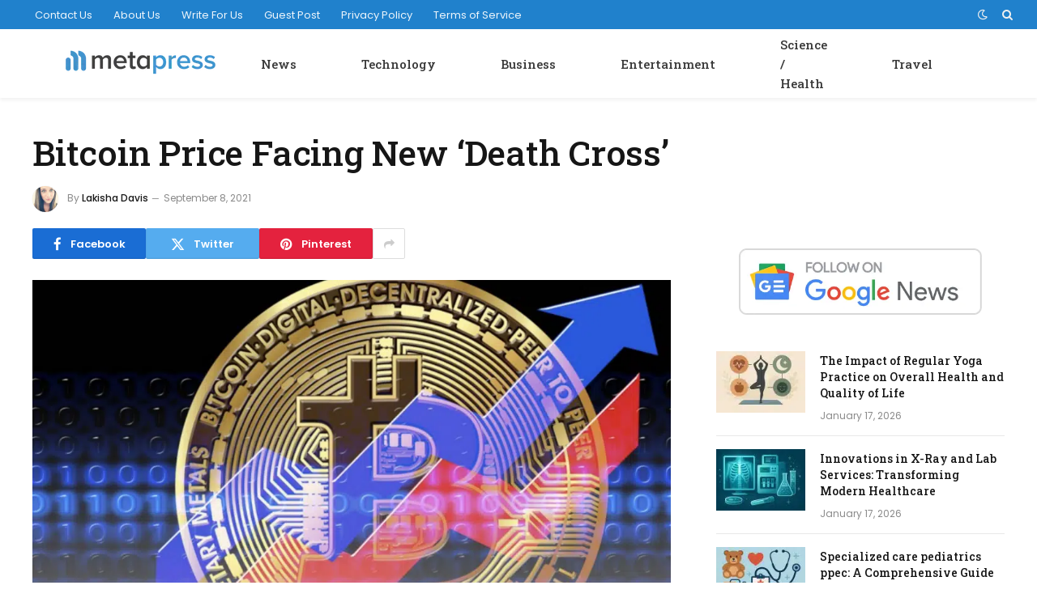

--- FILE ---
content_type: text/html; charset=UTF-8
request_url: https://metapress.com/bitcoin-price-facing-new-death-cross/
body_size: 9960
content:
<!DOCTYPE html><html lang="en-US" class="s-light site-s-light"><head><meta charset="UTF-8" /><link rel="preconnect" href="https://fonts.gstatic.com/" crossorigin /><meta name="viewport" content="width=device-width, initial-scale=1" /><meta name='robots' content='index, follow, max-image-preview:large, max-snippet:-1, max-video-preview:-1' /><title>Bitcoin Price Facing New ‘Death Cross’</title><link rel="preload" as="image" imagesrcset="https://metapress.com/wp-content/uploads/2021/09/Screenshot-2021-09-08-at-5.57.43-PM-1024x777.png 1024w, https://metapress.com/wp-content/uploads/2021/09/Screenshot-2021-09-08-at-5.57.43-PM-768x582.png 768w, https://metapress.com/wp-content/uploads/2021/09/Screenshot-2021-09-08-at-5.57.43-PM-1536x1165.png 1536w, https://metapress.com/wp-content/uploads/2021/09/Screenshot-2021-09-08-at-5.57.43-PM-1200x910.png 1200w, https://metapress.com/wp-content/uploads/2021/09/Screenshot-2021-09-08-at-5.57.43-PM.png 1920w" imagesizes="(max-width: 788px) 100vw, 788px" /><link rel="preload" as="font" href="https://metapress.com/wp-content/themes/smart-mag/css/icons/fonts/ts-icons.woff2?v3.2" type="font/woff2" crossorigin="anonymous" /><meta name="description" content="The centralized economy has clear mechanisms by which the rate of fiat currencies is formed, and in the case of a decentralized economy with" /><link rel="canonical" href="https://metapress.com/bitcoin-price-facing-new-death-cross/" /><meta property="og:locale" content="en_US" /><meta property="og:type" content="article" /><meta property="og:title" content="Bitcoin Price Facing New ‘Death Cross’" /><meta property="og:description" content="The centralized economy has clear mechanisms by which the rate of fiat currencies is formed, and in the case of a decentralized economy with" /><meta property="og:url" content="https://metapress.com/bitcoin-price-facing-new-death-cross/" /><meta property="og:site_name" content="Metapress" /><meta property="article:publisher" content="https://www.facebook.com/metapress" /><meta property="article:published_time" content="2021-09-08T13:39:20+00:00" /><meta property="article:modified_time" content="2021-09-08T13:39:21+00:00" /><meta property="og:image" content="https://metapress.com/wp-content/uploads/2021/09/Screenshot-2021-09-08-at-5.57.43-PM.png" /><meta property="og:image:width" content="1920" /><meta property="og:image:height" content="1456" /><meta property="og:image:type" content="image/png" /><meta name="author" content="Lakisha Davis" /><meta name="twitter:card" content="summary_large_image" /><meta name="twitter:creator" content="@metapress" /><meta name="twitter:site" content="@metapress" /><meta name="twitter:label1" content="Written by" /><meta name="twitter:data1" content="Lakisha Davis" /><meta name="twitter:label2" content="Est. reading time" /><meta name="twitter:data2" content="3 minutes" /> <script type="application/ld+json" class="yoast-schema-graph">{"@context":"https://schema.org","@graph":[{"@type":"Article","@id":"https://metapress.com/bitcoin-price-facing-new-death-cross/#article","isPartOf":{"@id":"https://metapress.com/bitcoin-price-facing-new-death-cross/"},"author":{"name":"Lakisha Davis","@id":"https://metapress.com/#/schema/person/c58e6583b1559aedd69c1095b3fd45ab"},"headline":"Bitcoin Price Facing New ‘Death Cross’","datePublished":"2021-09-08T13:39:20+00:00","dateModified":"2021-09-08T13:39:21+00:00","mainEntityOfPage":{"@id":"https://metapress.com/bitcoin-price-facing-new-death-cross/"},"wordCount":595,"publisher":{"@id":"https://metapress.com/#organization"},"image":{"@id":"https://metapress.com/bitcoin-price-facing-new-death-cross/#primaryimage"},"thumbnailUrl":"https://metapress.com/wp-content/uploads/2021/09/Screenshot-2021-09-08-at-5.57.43-PM.png","articleSection":["Business"],"inLanguage":"en-US","copyrightYear":"2021","copyrightHolder":{"@id":"https://metapress.com/#organization"}},{"@type":"WebPage","@id":"https://metapress.com/bitcoin-price-facing-new-death-cross/","url":"https://metapress.com/bitcoin-price-facing-new-death-cross/","name":"Bitcoin Price Facing New ‘Death Cross’","isPartOf":{"@id":"https://metapress.com/#website"},"primaryImageOfPage":{"@id":"https://metapress.com/bitcoin-price-facing-new-death-cross/#primaryimage"},"image":{"@id":"https://metapress.com/bitcoin-price-facing-new-death-cross/#primaryimage"},"thumbnailUrl":"https://metapress.com/wp-content/uploads/2021/09/Screenshot-2021-09-08-at-5.57.43-PM.png","datePublished":"2021-09-08T13:39:20+00:00","dateModified":"2021-09-08T13:39:21+00:00","description":"The centralized economy has clear mechanisms by which the rate of fiat currencies is formed, and in the case of a decentralized economy with","breadcrumb":{"@id":"https://metapress.com/bitcoin-price-facing-new-death-cross/#breadcrumb"},"inLanguage":"en-US","potentialAction":[{"@type":"ReadAction","target":["https://metapress.com/bitcoin-price-facing-new-death-cross/"]}]},{"@type":"ImageObject","inLanguage":"en-US","@id":"https://metapress.com/bitcoin-price-facing-new-death-cross/#primaryimage","url":"https://metapress.com/wp-content/uploads/2021/09/Screenshot-2021-09-08-at-5.57.43-PM.png","contentUrl":"https://metapress.com/wp-content/uploads/2021/09/Screenshot-2021-09-08-at-5.57.43-PM.png","width":1920,"height":1456,"caption":"Bitcoin Price Facing New ‘Death Cross’"},{"@type":"BreadcrumbList","@id":"https://metapress.com/bitcoin-price-facing-new-death-cross/#breadcrumb","itemListElement":[{"@type":"ListItem","position":1,"name":"Metapress","item":"https://metapress.com/"},{"@type":"ListItem","position":2,"name":"News","item":"https://metapress.com/news-posts/"},{"@type":"ListItem","position":3,"name":"Business","item":"https://metapress.com/news-posts/business/"},{"@type":"ListItem","position":4,"name":"Bitcoin Price Facing New ‘Death Cross’"}]},{"@type":"WebSite","@id":"https://metapress.com/#website","url":"https://metapress.com/","name":"Metapress","description":"A Fast Growing Resource for Young Entrepreneurs","publisher":{"@id":"https://metapress.com/#organization"},"potentialAction":[{"@type":"SearchAction","target":{"@type":"EntryPoint","urlTemplate":"https://metapress.com/?s={search_term_string}"},"query-input":{"@type":"PropertyValueSpecification","valueRequired":true,"valueName":"search_term_string"}}],"inLanguage":"en-US"},{"@type":"Organization","@id":"https://metapress.com/#organization","name":"Metapress","url":"https://metapress.com/","logo":{"@type":"ImageObject","inLanguage":"en-US","@id":"https://metapress.com/#/schema/logo/image/","url":"https://metapress.com/wp-content/uploads/2020/07/metapress-30h.png","contentUrl":"https://metapress.com/wp-content/uploads/2020/07/metapress-30h.png","width":187,"height":30,"caption":"Metapress"},"image":{"@id":"https://metapress.com/#/schema/logo/image/"},"sameAs":["https://www.facebook.com/metapress","https://x.com/metapress"]},{"@type":"Person","@id":"https://metapress.com/#/schema/person/c58e6583b1559aedd69c1095b3fd45ab","name":"Lakisha Davis","image":{"@type":"ImageObject","inLanguage":"en-US","@id":"https://metapress.com/#/schema/person/image/","url":"https://metapress.com/wp-content/uploads/2020/07/10.jpg","contentUrl":"https://metapress.com/wp-content/uploads/2020/07/10.jpg","caption":"Lakisha Davis"},"description":"Lakisha Davis is a tech enthusiast with a passion for innovation and digital transformation. With her extensive knowledge in software development and a keen interest in emerging tech trends, Lakisha strives to make technology accessible and understandable to everyone.","url":"https://metapress.com/author/lakisha/"}]}</script> <link rel='dns-prefetch' href='//fonts.googleapis.com' /><link rel="alternate" type="application/rss+xml" title="Metapress &raquo; Feed" href="https://metapress.com/feed/" /><link rel="alternate" title="oEmbed (JSON)" type="application/json+oembed" href="https://metapress.com/wp-json/oembed/1.0/embed?url=https%3A%2F%2Fmetapress.com%2Fbitcoin-price-facing-new-death-cross%2F" /><link rel="alternate" title="oEmbed (XML)" type="text/xml+oembed" href="https://metapress.com/wp-json/oembed/1.0/embed?url=https%3A%2F%2Fmetapress.com%2Fbitcoin-price-facing-new-death-cross%2F&#038;format=xml" /> <script src="[data-uri]" defer></script><script data-optimized="1" src="https://metapress.com/wp-content/plugins/litespeed-cache/assets/js/webfontloader.min.js" defer></script><link data-optimized="2" rel="stylesheet" href="https://metapress.com/wp-content/litespeed/css/a4eeed41121cf60613374db655288b35.css?ver=01a51" /> <script type="text/javascript" src="https://metapress.com/wp-includes/js/jquery/jquery.min.js" id="jquery-core-js"></script> <link rel="https://api.w.org/" href="https://metapress.com/wp-json/" /><link rel="alternate" title="JSON" type="application/json" href="https://metapress.com/wp-json/wp/v2/posts/6114" /><link rel="EditURI" type="application/rsd+xml" title="RSD" href="https://metapress.com/xmlrpc.php?rsd" /><meta name="generator" content="WordPress 6.9" /><link rel='shortlink' href='https://metapress.com/?p=6114' /><meta name="generator" content="Elementor 3.34.1; features: additional_custom_breakpoints; settings: css_print_method-external, google_font-enabled, font_display-auto"><link rel="amphtml" href="https://metapress.com/bitcoin-price-facing-new-death-cross/?amp"><link rel="icon" href="https://metapress.com/wp-content/uploads/2020/07/metapress-favicon-150x150.png" sizes="32x32" /><link rel="icon" href="https://metapress.com/wp-content/uploads/2020/07/metapress-favicon.png" sizes="192x192" /><link rel="apple-touch-icon" href="https://metapress.com/wp-content/uploads/2020/07/metapress-favicon.png" /><meta name="msapplication-TileImage" content="https://metapress.com/wp-content/uploads/2020/07/metapress-favicon.png" /></head><body class="wp-singular post-template-default single single-post postid-6114 single-format-standard wp-theme-smart-mag right-sidebar post-layout-large post-cat-231 has-lb has-lb-sm ts-img-hov-fade layout-normal elementor-default elementor-kit-4354"><div class="main-wrap"><div class="off-canvas-backdrop"></div><div class="mobile-menu-container off-canvas hide-widgets-sm" id="off-canvas"><div class="off-canvas-head">
<a href="#" class="close">
<span class="visuallyhidden">Close Menu</span>
<i class="tsi tsi-times"></i>
</a><div class="ts-logo"></div></div><div class="off-canvas-content"><ul class="mobile-menu"></ul><div class="spc-social-block spc-social spc-social-b smart-head-social">
<a href="#" class="link service s-facebook" target="_blank" rel="nofollow noopener">
<i class="icon tsi tsi-facebook"></i>					<span class="visuallyhidden">Facebook</span>
</a>
<a href="#" class="link service s-twitter" target="_blank" rel="nofollow noopener">
<i class="icon tsi tsi-twitter"></i>					<span class="visuallyhidden">X (Twitter)</span>
</a>
<a href="#" class="link service s-instagram" target="_blank" rel="nofollow noopener">
<i class="icon tsi tsi-instagram"></i>					<span class="visuallyhidden">Instagram</span>
</a></div></div></div><div class="smart-head smart-head-a smart-head-main" id="smart-head" data-sticky="auto" data-sticky-type="smart" data-sticky-full><div class="smart-head-row smart-head-top s-dark smart-head-row-full"><div class="inner full"><div class="items items-left "><div class="nav-wrap"><nav class="navigation navigation-small nav-hov-a"><ul id="menu-footer-menu" class="menu"><li id="menu-item-27" class="menu-item menu-item-type-post_type menu-item-object-page menu-item-27"><a href="https://metapress.com/contact/">Contact Us</a></li><li id="menu-item-26" class="menu-item menu-item-type-post_type menu-item-object-page menu-item-26"><a href="https://metapress.com/about/">About Us</a></li><li id="menu-item-171" class="menu-item menu-item-type-post_type menu-item-object-page menu-item-171"><a href="https://metapress.com/write-for-us/">Write For Us</a></li><li id="menu-item-22709" class="menu-item menu-item-type-post_type menu-item-object-page menu-item-22709"><a href="https://metapress.com/guest-post/">Guest Post</a></li><li id="menu-item-25" class="menu-item menu-item-type-post_type menu-item-object-page menu-item-privacy-policy menu-item-25"><a rel="privacy-policy" href="https://metapress.com/privacy/">Privacy Policy</a></li><li id="menu-item-77" class="menu-item menu-item-type-post_type menu-item-object-page menu-item-77"><a href="https://metapress.com/terms/">Terms of Service</a></li></ul></nav></div></div><div class="items items-center empty"></div><div class="items items-right "><div class="scheme-switcher has-icon-only">
<a href="#" class="toggle is-icon toggle-dark" title="Switch to Dark Design - easier on eyes.">
<i class="icon tsi tsi-moon"></i>
</a>
<a href="#" class="toggle is-icon toggle-light" title="Switch to Light Design.">
<i class="icon tsi tsi-bright"></i>
</a></div><a href="#" class="search-icon has-icon-only is-icon" title="Search">
<i class="tsi tsi-search"></i>
</a></div></div></div><div class="smart-head-row smart-head-mid smart-head-row-3 is-light has-center-nav smart-head-row-full"><div class="inner full"><div class="items items-left ">
<a href="https://metapress.com/" title="Metapress" rel="home" class="logo-link ts-logo logo-is-image">
<span>
<img src="https://metapress.com/wp-content/uploads/2020/07/metapress-30h.png" class="logo-image" alt="Metapress" width="187" height="30"/>
</span>
</a></div><div class="items items-center "><div class="nav-wrap"><nav class="navigation navigation-main nav-hov-a"><ul id="menu-header-menu" class="menu"><li id="menu-item-180" class="menu-item menu-item-type-taxonomy menu-item-object-category current-post-ancestor menu-cat-38 menu-item-180"><a href="https://metapress.com/news-posts/">News</a></li><li id="menu-item-184" class="menu-item menu-item-type-taxonomy menu-item-object-category menu-cat-230 menu-item-184"><a href="https://metapress.com/news-posts/technology/">Technology</a></li><li id="menu-item-181" class="menu-item menu-item-type-taxonomy menu-item-object-category current-post-ancestor current-menu-parent current-post-parent menu-cat-231 menu-item-181"><a href="https://metapress.com/news-posts/business/">Business</a></li><li id="menu-item-182" class="menu-item menu-item-type-taxonomy menu-item-object-category menu-cat-232 menu-item-182"><a href="https://metapress.com/news-posts/entertainment/">Entertainment</a></li><li id="menu-item-183" class="menu-item menu-item-type-taxonomy menu-item-object-category menu-cat-233 menu-item-183"><a href="https://metapress.com/news-posts/science-health/">Science / Health</a></li><li id="menu-item-68348" class="menu-item menu-item-type-taxonomy menu-item-object-category menu-cat-4114 menu-item-68348"><a href="https://metapress.com/news-posts/travel/">Travel</a></li></ul></nav></div></div><div class="items items-right empty"></div></div></div></div><div class="smart-head smart-head-a smart-head-mobile" id="smart-head-mobile" data-sticky="mid" data-sticky-type="smart" data-sticky-full><div class="smart-head-row smart-head-mid smart-head-row-3 is-light smart-head-row-full"><div class="inner wrap"><div class="items items-left ">
<button class="offcanvas-toggle has-icon" type="button" aria-label="Menu">
<span class="hamburger-icon hamburger-icon-a">
<span class="inner"></span>
</span>
</button></div><div class="items items-center ">
<a href="https://metapress.com/" title="Metapress" rel="home" class="logo-link ts-logo logo-is-image">
<span>
<img src="https://metapress.com/wp-content/uploads/2020/07/metapress-30h.png" class="logo-image" alt="Metapress" width="187" height="30"/>
</span>
</a></div><div class="items items-right "><div class="scheme-switcher has-icon-only">
<a href="#" class="toggle is-icon toggle-dark" title="Switch to Dark Design - easier on eyes.">
<i class="icon tsi tsi-moon"></i>
</a>
<a href="#" class="toggle is-icon toggle-light" title="Switch to Light Design.">
<i class="icon tsi tsi-bright"></i>
</a></div><a href="#" class="search-icon has-icon-only is-icon" title="Search">
<i class="tsi tsi-search"></i>
</a></div></div></div></div><div class="main ts-contain cf right-sidebar"><div class="the-post-header s-head-modern s-head-large"><div class="post-meta post-meta-a post-meta-left post-meta-single has-below"><h1 class="is-title post-title">Bitcoin Price Facing New ‘Death Cross’</h1><div class="post-meta-items meta-below has-author-img"><span class="meta-item post-author has-img"><img data-del="avatar" alt="Lakisha Davis" src='https://metapress.com/wp-content/uploads/2020/07/10.jpg' class='avatar pp-user-avatar avatar-32 photo ' height='32' width='32'/><span class="by">By</span> <a href="https://metapress.com/author/lakisha/" title="Posts by Lakisha Davis" rel="author">Lakisha Davis</a></span><span class="meta-item date"><time class="post-date" datetime="2021-09-08T13:39:20+00:00">September 8, 2021</time></span></div></div><div class="post-share post-share-b spc-social-colors  post-share-b1">
<a href="https://www.facebook.com/sharer.php?u=https%3A%2F%2Fmetapress.com%2Fbitcoin-price-facing-new-death-cross%2F" class="cf service s-facebook service-lg"
title="Share on Facebook" target="_blank" rel="nofollow noopener">
<i class="tsi tsi-facebook"></i>
<span class="label">Facebook</span>
</a>
<a href="https://twitter.com/intent/tweet?url=https%3A%2F%2Fmetapress.com%2Fbitcoin-price-facing-new-death-cross%2F&#038;text=Bitcoin%20Price%20Facing%20New%20%E2%80%98Death%20Cross%E2%80%99" class="cf service s-twitter service-lg"
title="Share on X (Twitter)" target="_blank" rel="nofollow noopener">
<i class="tsi tsi-twitter"></i>
<span class="label">Twitter</span>
</a>
<a href="https://pinterest.com/pin/create/button/?url=https%3A%2F%2Fmetapress.com%2Fbitcoin-price-facing-new-death-cross%2F&#038;media=https%3A%2F%2Fmetapress.com%2Fwp-content%2Fuploads%2F2021%2F09%2FScreenshot-2021-09-08-at-5.57.43-PM.png&#038;description=Bitcoin%20Price%20Facing%20New%20%E2%80%98Death%20Cross%E2%80%99" class="cf service s-pinterest service-lg"
title="Share on Pinterest" target="_blank" rel="nofollow noopener">
<i class="tsi tsi-pinterest"></i>
<span class="label">Pinterest</span>
</a>
<a href="https://www.linkedin.com/shareArticle?mini=true&#038;url=https%3A%2F%2Fmetapress.com%2Fbitcoin-price-facing-new-death-cross%2F" class="cf service s-linkedin service-sm"
title="Share on LinkedIn" target="_blank" rel="nofollow noopener">
<i class="tsi tsi-linkedin"></i>
<span class="label">LinkedIn</span>
</a>
<a href="https://www.tumblr.com/share/link?url=https%3A%2F%2Fmetapress.com%2Fbitcoin-price-facing-new-death-cross%2F&#038;name=Bitcoin%20Price%20Facing%20New%20%E2%80%98Death%20Cross%E2%80%99" class="cf service s-tumblr service-sm"
title="Share on Tumblr" target="_blank" rel="nofollow noopener">
<i class="tsi tsi-tumblr"></i>
<span class="label">Tumblr</span>
</a>
<a href="mailto:?subject=Bitcoin%20Price%20Facing%20New%20%E2%80%98Death%20Cross%E2%80%99&#038;body=https%3A%2F%2Fmetapress.com%2Fbitcoin-price-facing-new-death-cross%2F" class="cf service s-email service-sm"
title="Share via Email" target="_blank" rel="nofollow noopener">
<i class="tsi tsi-envelope-o"></i>
<span class="label">Email</span>
</a>
<a href="#" class="show-more" title="Show More Social Sharing"><i class="tsi tsi-share"></i></a></div></div><div class="ts-row has-s-large-bot"><div class="col-8 main-content s-post-contain"><div class="single-featured"><div class="featured"><figure class="image-link media-ratio ar-bunyad-main"><img fetchpriority="high" width="788" height="515" src="https://metapress.com/wp-content/uploads/2021/09/Screenshot-2021-09-08-at-5.57.43-PM-1024x777.png" class="attachment-bunyad-main size-bunyad-main no-lazy skip-lazy wp-post-image" alt="Bitcoin Price Facing New ‘Death Cross’" sizes="(max-width: 788px) 100vw, 788px" title="Bitcoin Price Facing New ‘Death Cross’" decoding="async" srcset="https://metapress.com/wp-content/uploads/2021/09/Screenshot-2021-09-08-at-5.57.43-PM-1024x777.png 1024w, https://metapress.com/wp-content/uploads/2021/09/Screenshot-2021-09-08-at-5.57.43-PM-768x582.png 768w, https://metapress.com/wp-content/uploads/2021/09/Screenshot-2021-09-08-at-5.57.43-PM-1536x1165.png 1536w, https://metapress.com/wp-content/uploads/2021/09/Screenshot-2021-09-08-at-5.57.43-PM-1200x910.png 1200w, https://metapress.com/wp-content/uploads/2021/09/Screenshot-2021-09-08-at-5.57.43-PM.png 1920w" /></figure></div></div><div class="the-post s-post-large"><article id="post-6114" class="post-6114 post type-post status-publish format-standard has-post-thumbnail category-business"><div class="post-content-wrap has-share-float"><div class="post-share-float share-float-b is-hidden spc-social-colors spc-social-colored"><div class="inner">
<span class="share-text">Share</span><div class="services">
<a href="https://www.facebook.com/sharer.php?u=https%3A%2F%2Fmetapress.com%2Fbitcoin-price-facing-new-death-cross%2F" class="cf service s-facebook" target="_blank" title="Facebook" rel="nofollow noopener">
<i class="tsi tsi-facebook"></i>
<span class="label">Facebook</span></a>
<a href="https://twitter.com/intent/tweet?url=https%3A%2F%2Fmetapress.com%2Fbitcoin-price-facing-new-death-cross%2F&text=Bitcoin%20Price%20Facing%20New%20%E2%80%98Death%20Cross%E2%80%99" class="cf service s-twitter" target="_blank" title="Twitter" rel="nofollow noopener">
<i class="tsi tsi-twitter"></i>
<span class="label">Twitter</span></a>
<a href="https://www.linkedin.com/shareArticle?mini=true&url=https%3A%2F%2Fmetapress.com%2Fbitcoin-price-facing-new-death-cross%2F" class="cf service s-linkedin" target="_blank" title="LinkedIn" rel="nofollow noopener">
<i class="tsi tsi-linkedin"></i>
<span class="label">LinkedIn</span></a>
<a href="https://pinterest.com/pin/create/button/?url=https%3A%2F%2Fmetapress.com%2Fbitcoin-price-facing-new-death-cross%2F&media=https%3A%2F%2Fmetapress.com%2Fwp-content%2Fuploads%2F2021%2F09%2FScreenshot-2021-09-08-at-5.57.43-PM.png&description=Bitcoin%20Price%20Facing%20New%20%E2%80%98Death%20Cross%E2%80%99" class="cf service s-pinterest" target="_blank" title="Pinterest" rel="nofollow noopener">
<i class="tsi tsi-pinterest-p"></i>
<span class="label">Pinterest</span></a>
<a href="mailto:?subject=Bitcoin%20Price%20Facing%20New%20%E2%80%98Death%20Cross%E2%80%99&body=https%3A%2F%2Fmetapress.com%2Fbitcoin-price-facing-new-death-cross%2F" class="cf service s-email" target="_blank" title="Email" rel="nofollow noopener">
<i class="tsi tsi-envelope-o"></i>
<span class="label">Email</span></a></div></div></div><div class="post-content cf entry-content content-spacious"><p>The centralized economy has clear mechanisms by which the rate of fiat currencies is formed, and in the case of a decentralized economy with cryptocurrencies, everything is completely different. There are no transparent and understandable algorithms here, but there are factors influencing the price of digital coins.</p><p>Market behavior is monitored by speculators, holders, investors and other users. They all have one goal: to multiply their financial assets with the help of cryptocurrencies. We will now help you figure out how to make money on the difference in rates by talking about the main factors affecting the prices of digital coins.</p><h2 class="wp-block-heading">The relationship between the rate of cryptocurrencies and fiat</h2><p>The main difference between the price of cryptocurrencies and fiat currencies is that real money is backed by central governments and is a legal and accepted means of payment. In fact, their value is based on government claims that they have a certain value, and the two parties to the transactions are taking the current rate.</p><p>All countries work with a fiat currency system. Central banks, money reserves and financial mechanisms are used to control the supply of money. Accordingly, government bodies take inflation under control. Digital coins, in turn, are outside the control of the government and authorities, and in many regions they are not legal tender. In most cases, the supply of cryptocurrencies is fixed, so devaluation is excluded.</p><p>In other respects, the value of digital coins and fiat money is supported by similar characteristics. Both types of assets are used as a means of exchange or payment for services and goods.</p><h2 class="wp-block-heading">What factors influence the price of Bitcoin and altcoins?</h2><p>Different tokens in the cryptocurrency world are affected by different tokens. It is known that fundamental factors are almost irrelevant, but this is not entirely true. They have an indirect impact on pricing.</p><p>Consumer price indices, GDP, statements by heads of national banks do not affect the prices of coins in the cryptocurrency market in any way, but they do affect investors and traders who make decisions about buying or selling coins (<a href="https://godex.io/exchange/nav-to-btc">nav to btc converter</a>). All factors affecting cryptocurrency rates can be divided into three broad categories: economic, technical, and those related to the demand for the coin.</p><h2 class="wp-block-heading">Economic forces</h2><p>The price of Bitcoin and altcoins is constantly changing. The economic factors that affect it include:</p><ul class="wp-block-list"><li>the use of digital assets in real financial transactions;</li><li>volumes of coins issued;</li><li>average transaction rate.</li></ul><p>Analysts are constantly analyzing the indicators of the ratio of the volume of BTC used to pay for goods and services in real transactions, and trading on the exchange without a real supply of coins. It turns out that the higher the volumes on the exchange, the more often the currency is used for financial transactions in the real world.</p><h2 class="wp-block-heading">Technical factors</h2><p>The emergence of new platforms, increased investor interest and the creation of innovative technologies have a beneficial effect on the price of digital coins in the long term.</p><p>The creators of cryptocurrency platforms strive to achieve privacy, decentralization, cheapness and speed of transactions. The more perfect a digital asset is, the more chances it has for confident growth in the market. Other technical factors include:</p><ol class="wp-block-list" type="1"><li>attempts by regulators to find tools to take control of the cryptocurrency market, and in some countries they are trying to ban cryptocurrency;</li><li>conducting forks and other technologically important events causing the rise and fall of bitcoin and other coins;</li><li>security and regulatory issues on exchanges.</li></ol><p>Читаемость 9.3 балла</p><p>100% <a href="https://text.ru/antiplagiat/60d46bbe74f2e">https://text.ru/antiplagiat/60d46bbe74f2e</a></p></div></div></article><div class="post-share-bot">
<span class="info">Share.</span>
<span class="share-links spc-social spc-social-colors spc-social-bg">
<a href="https://www.facebook.com/sharer.php?u=https%3A%2F%2Fmetapress.com%2Fbitcoin-price-facing-new-death-cross%2F" class="service s-facebook tsi tsi-facebook"
title="Share on Facebook" target="_blank" rel="nofollow noopener">
<span class="visuallyhidden">Facebook</span></a>
<a href="https://twitter.com/intent/tweet?url=https%3A%2F%2Fmetapress.com%2Fbitcoin-price-facing-new-death-cross%2F&#038;text=Bitcoin%20Price%20Facing%20New%20%E2%80%98Death%20Cross%E2%80%99" class="service s-twitter tsi tsi-twitter"
title="Share on X (Twitter)" target="_blank" rel="nofollow noopener">
<span class="visuallyhidden">Twitter</span></a>
<a href="https://pinterest.com/pin/create/button/?url=https%3A%2F%2Fmetapress.com%2Fbitcoin-price-facing-new-death-cross%2F&#038;media=https%3A%2F%2Fmetapress.com%2Fwp-content%2Fuploads%2F2021%2F09%2FScreenshot-2021-09-08-at-5.57.43-PM.png&#038;description=Bitcoin%20Price%20Facing%20New%20%E2%80%98Death%20Cross%E2%80%99" class="service s-pinterest tsi tsi-pinterest"
title="Share on Pinterest" target="_blank" rel="nofollow noopener">
<span class="visuallyhidden">Pinterest</span></a>
<a href="https://www.linkedin.com/shareArticle?mini=true&#038;url=https%3A%2F%2Fmetapress.com%2Fbitcoin-price-facing-new-death-cross%2F" class="service s-linkedin tsi tsi-linkedin"
title="Share on LinkedIn" target="_blank" rel="nofollow noopener">
<span class="visuallyhidden">LinkedIn</span></a>
<a href="https://www.tumblr.com/share/link?url=https%3A%2F%2Fmetapress.com%2Fbitcoin-price-facing-new-death-cross%2F&#038;name=Bitcoin%20Price%20Facing%20New%20%E2%80%98Death%20Cross%E2%80%99" class="service s-tumblr tsi tsi-tumblr"
title="Share on Tumblr" target="_blank" rel="nofollow noopener">
<span class="visuallyhidden">Tumblr</span></a>
<a href="mailto:?subject=Bitcoin%20Price%20Facing%20New%20%E2%80%98Death%20Cross%E2%80%99&#038;body=https%3A%2F%2Fmetapress.com%2Fbitcoin-price-facing-new-death-cross%2F" class="service s-email tsi tsi-envelope-o"
title="Share via Email" target="_blank" rel="nofollow noopener">
<span class="visuallyhidden">Email</span></a>
</span></div><div class="author-box"><section class="author-info"><img data-del="avatar" src='https://metapress.com/wp-content/uploads/2020/07/10.jpg' class='avatar pp-user-avatar avatar-95 photo ' height='95' width='95'/><div class="description">
<a href="https://metapress.com/author/lakisha/" title="Posts by Lakisha Davis" rel="author">Lakisha Davis</a><ul class="social-icons"></ul><p class="bio">Lakisha Davis is a tech enthusiast with a passion for innovation and digital transformation. With her extensive knowledge in software development and a keen interest in emerging tech trends, Lakisha strives to make technology accessible and understandable to everyone.</p></div></section></div><div class="comments"></div></div></div><aside class="col-4 main-sidebar has-sep"><div class="inner"><div id="block-2" class="widget widget_block widget_media_image"><div class="wp-block-image"><figure class="aligncenter size-full is-resized"><a href="https://news.google.com/publications/CAAqBwgKMMDnmwswhPKzAw"><img decoding="async" src="https://metapress.com/wp-content/uploads/2020/07/follow.png" alt="Follow Metapress on Google News" class="wp-image-215" width="300" srcset="https://metapress.com/wp-content/uploads/2020/07/follow.png 468w, https://metapress.com/wp-content/uploads/2020/07/follow-300x82.png 300w" sizes="(max-width: 468px) 100vw, 468px" /></a></figure></div></div><div id="smartmag-block-posts-small-2" class="widget ts-block-widget smartmag-widget-posts-small"><div class="block"><section class="block-wrap block-posts-small block-sc mb-none" data-id="1"><div class="block-content"><div class="loop loop-small loop-small-a loop-sep loop-small-sep grid grid-1 md:grid-1 sm:grid-1 xs:grid-1"><article class="l-post small-post small-a-post m-pos-left"><div class="media">
<a href="https://metapress.com/the-impact-of-regular-yoga-practice-on-overall-health-and-quality-of-life/" class="image-link media-ratio ar-bunyad-thumb" title="The Impact of Regular Yoga Practice on Overall Health and Quality of Life"><span data-bgsrc="https://metapress.com/wp-content/uploads/2026/01/generated_image_1768629508_1-300x200.jpeg" class="img bg-cover wp-post-image attachment-medium size-medium lazyload" data-bgset="https://metapress.com/wp-content/uploads/2026/01/generated_image_1768629508_1-300x200.jpeg 300w, https://metapress.com/wp-content/uploads/2026/01/generated_image_1768629508_1-1024x683.jpeg 1024w, https://metapress.com/wp-content/uploads/2026/01/generated_image_1768629508_1-768x512.jpeg 768w, https://metapress.com/wp-content/uploads/2026/01/generated_image_1768629508_1-150x100.jpeg 150w, https://metapress.com/wp-content/uploads/2026/01/generated_image_1768629508_1-450x300.jpeg 450w, https://metapress.com/wp-content/uploads/2026/01/generated_image_1768629508_1-1200x800.jpeg 1200w, https://metapress.com/wp-content/uploads/2026/01/generated_image_1768629508_1.jpeg 1536w" data-sizes="(max-width: 110px) 100vw, 110px" role="img" aria-label="Yoga mat and props arranged in a serene studio, symbolizing health and improved well-being"></span></a></div><div class="content"><div class="post-meta post-meta-a post-meta-left has-below"><div class="is-title post-title"><a href="https://metapress.com/the-impact-of-regular-yoga-practice-on-overall-health-and-quality-of-life/">The Impact of Regular Yoga Practice on Overall Health and Quality of Life</a></div><div class="post-meta-items meta-below"><span class="meta-item date"><span class="date-link"><time class="post-date" datetime="2026-01-17T06:25:20+00:00">January 17, 2026</time></span></span></div></div></div></article><article class="l-post small-post small-a-post m-pos-left"><div class="media">
<a href="https://metapress.com/innovations-in-x-ray-and-lab-services-transforming-modern-healthcare/" class="image-link media-ratio ar-bunyad-thumb" title="Innovations in X-Ray and Lab Services: Transforming Modern Healthcare"><span data-bgsrc="https://metapress.com/wp-content/uploads/2026/01/generated_image_1768605464_1-300x200.jpeg" class="img bg-cover wp-post-image attachment-medium size-medium lazyload" data-bgset="https://metapress.com/wp-content/uploads/2026/01/generated_image_1768605464_1-300x200.jpeg 300w, https://metapress.com/wp-content/uploads/2026/01/generated_image_1768605464_1-1024x683.jpeg 1024w, https://metapress.com/wp-content/uploads/2026/01/generated_image_1768605464_1-768x512.jpeg 768w, https://metapress.com/wp-content/uploads/2026/01/generated_image_1768605464_1-150x100.jpeg 150w, https://metapress.com/wp-content/uploads/2026/01/generated_image_1768605464_1-450x300.jpeg 450w, https://metapress.com/wp-content/uploads/2026/01/generated_image_1768605464_1-1200x800.jpeg 1200w, https://metapress.com/wp-content/uploads/2026/01/generated_image_1768605464_1.jpeg 1536w" data-sizes="(max-width: 110px) 100vw, 110px" role="img" aria-label="Advanced X-ray equipment and modern laboratory tools enhancing healthcare diagnostics"></span></a></div><div class="content"><div class="post-meta post-meta-a post-meta-left has-below"><div class="is-title post-title"><a href="https://metapress.com/innovations-in-x-ray-and-lab-services-transforming-modern-healthcare/">Innovations in X-Ray and Lab Services: Transforming Modern Healthcare</a></div><div class="post-meta-items meta-below"><span class="meta-item date"><span class="date-link"><time class="post-date" datetime="2026-01-17T05:52:39+00:00">January 17, 2026</time></span></span></div></div></div></article><article class="l-post small-post small-a-post m-pos-left"><div class="media">
<a href="https://metapress.com/specialized-care-pediatrics-ppec-a-comprehensive-guide-for-families-seeking-advanced-pediatric-support/" class="image-link media-ratio ar-bunyad-thumb" title="Specialized care pediatrics ppec: A Comprehensive Guide for Families Seeking Advanced Pediatric Support"><span data-bgsrc="https://metapress.com/wp-content/uploads/2026/01/generated_image_1768600548_1-300x200.jpeg" class="img bg-cover wp-post-image attachment-medium size-medium lazyload" data-bgset="https://metapress.com/wp-content/uploads/2026/01/generated_image_1768600548_1-300x200.jpeg 300w, https://metapress.com/wp-content/uploads/2026/01/generated_image_1768600548_1-1024x683.jpeg 1024w, https://metapress.com/wp-content/uploads/2026/01/generated_image_1768600548_1-768x512.jpeg 768w, https://metapress.com/wp-content/uploads/2026/01/generated_image_1768600548_1-150x100.jpeg 150w, https://metapress.com/wp-content/uploads/2026/01/generated_image_1768600548_1-450x300.jpeg 450w, https://metapress.com/wp-content/uploads/2026/01/generated_image_1768600548_1-1200x800.jpeg 1200w, https://metapress.com/wp-content/uploads/2026/01/generated_image_1768600548_1.jpeg 1536w" data-sizes="(max-width: 110px) 100vw, 110px" role="img" aria-label="Specialized care pediatrics ppec: A Comprehensive Guide for Families Seeking Advanced Pediatric Support"></span></a></div><div class="content"><div class="post-meta post-meta-a post-meta-left has-below"><div class="is-title post-title"><a href="https://metapress.com/specialized-care-pediatrics-ppec-a-comprehensive-guide-for-families-seeking-advanced-pediatric-support/">Specialized care pediatrics ppec: A Comprehensive Guide for Families Seeking Advanced Pediatric Support</a></div><div class="post-meta-items meta-below"><span class="meta-item date"><span class="date-link"><time class="post-date" datetime="2026-01-17T05:39:05+00:00">January 17, 2026</time></span></span></div></div></div></article><article class="l-post small-post small-a-post m-pos-left"><div class="media">
<a href="https://metapress.com/how-donnette-russell-love-stays-informed-in-a-fast-changing-legal-landscape/" class="image-link media-ratio ar-bunyad-thumb" title="How Donnette Russell-Love Stays Informed in a Fast-Changing Legal Landscape"><span data-bgsrc="https://metapress.com/wp-content/uploads/2026/01/image_1-73-300x200.jpg" class="img bg-cover wp-post-image attachment-medium size-medium lazyload" data-bgset="https://metapress.com/wp-content/uploads/2026/01/image_1-73-300x200.jpg 300w, https://metapress.com/wp-content/uploads/2026/01/image_1-73-1024x683.jpg 1024w, https://metapress.com/wp-content/uploads/2026/01/image_1-73-768x512.jpg 768w, https://metapress.com/wp-content/uploads/2026/01/image_1-73-1536x1024.jpg 1536w, https://metapress.com/wp-content/uploads/2026/01/image_1-73-150x100.jpg 150w, https://metapress.com/wp-content/uploads/2026/01/image_1-73-450x300.jpg 450w, https://metapress.com/wp-content/uploads/2026/01/image_1-73-1200x800.jpg 1200w, https://metapress.com/wp-content/uploads/2026/01/image_1-73.jpg 2048w" data-sizes="(max-width: 110px) 100vw, 110px" role="img" aria-label="Image 1 of How Donnette Russell-Love Stays Informed in a Fast-Changing Legal Landscape"></span></a></div><div class="content"><div class="post-meta post-meta-a post-meta-left has-below"><div class="is-title post-title"><a href="https://metapress.com/how-donnette-russell-love-stays-informed-in-a-fast-changing-legal-landscape/">How Donnette Russell-Love Stays Informed in a Fast-Changing Legal Landscape</a></div><div class="post-meta-items meta-below"><span class="meta-item date"><span class="date-link"><time class="post-date" datetime="2026-01-17T05:35:35+00:00">January 17, 2026</time></span></span></div></div></div></article><article class="l-post small-post small-a-post m-pos-left"><div class="media">
<a href="https://metapress.com/home-remodeling-kirkland-with-custom-building-guidance/" class="image-link media-ratio ar-bunyad-thumb" title="Home Remodeling Kirkland with Custom Building Guidance"><span data-bgsrc="https://metapress.com/wp-content/uploads/2026/01/generated_image_1768590323_1-300x200.jpeg" class="img bg-cover wp-post-image attachment-medium size-medium lazyload" data-bgset="https://metapress.com/wp-content/uploads/2026/01/generated_image_1768590323_1-300x200.jpeg 300w, https://metapress.com/wp-content/uploads/2026/01/generated_image_1768590323_1-1024x683.jpeg 1024w, https://metapress.com/wp-content/uploads/2026/01/generated_image_1768590323_1-768x512.jpeg 768w, https://metapress.com/wp-content/uploads/2026/01/generated_image_1768590323_1-150x100.jpeg 150w, https://metapress.com/wp-content/uploads/2026/01/generated_image_1768590323_1-450x300.jpeg 450w, https://metapress.com/wp-content/uploads/2026/01/generated_image_1768590323_1-1200x800.jpeg 1200w, https://metapress.com/wp-content/uploads/2026/01/generated_image_1768590323_1.jpeg 1536w" data-sizes="(max-width: 110px) 100vw, 110px" role="img" aria-label="Modern Kirkland home renovation showcasing custom building features and remodeling design."></span></a></div><div class="content"><div class="post-meta post-meta-a post-meta-left has-below"><div class="is-title post-title"><a href="https://metapress.com/home-remodeling-kirkland-with-custom-building-guidance/">Home Remodeling Kirkland with Custom Building Guidance</a></div><div class="post-meta-items meta-below"><span class="meta-item date"><span class="date-link"><time class="post-date" datetime="2026-01-17T05:31:05+00:00">January 17, 2026</time></span></span></div></div></div></article><article class="l-post small-post small-a-post m-pos-left"><div class="media">
<a href="https://metapress.com/gabriel-vadasz-california-laws-reduce-cannabis-taxes-boost-enforcement/" class="image-link media-ratio ar-bunyad-thumb" title="Gabriel Vadasz: California Laws Reduce Cannabis Taxes, Boost Enforcement"><span data-bgsrc="https://metapress.com/wp-content/uploads/2026/01/generated_image_1768587189_1-300x200.jpeg" class="img bg-cover wp-post-image attachment-medium size-medium lazyload" data-bgset="https://metapress.com/wp-content/uploads/2026/01/generated_image_1768587189_1-300x200.jpeg 300w, https://metapress.com/wp-content/uploads/2026/01/generated_image_1768587189_1-1024x683.jpeg 1024w, https://metapress.com/wp-content/uploads/2026/01/generated_image_1768587189_1-768x512.jpeg 768w, https://metapress.com/wp-content/uploads/2026/01/generated_image_1768587189_1-150x100.jpeg 150w, https://metapress.com/wp-content/uploads/2026/01/generated_image_1768587189_1-450x300.jpeg 450w, https://metapress.com/wp-content/uploads/2026/01/generated_image_1768587189_1-1200x800.jpeg 1200w, https://metapress.com/wp-content/uploads/2026/01/generated_image_1768587189_1.jpeg 1536w" data-sizes="(max-width: 110px) 100vw, 110px" role="img" aria-label="Cannabis tax reduction and enforcement in California, highlighted by Gabriel Vadasz&#039;s insights"></span></a></div><div class="content"><div class="post-meta post-meta-a post-meta-left has-below"><div class="is-title post-title"><a href="https://metapress.com/gabriel-vadasz-california-laws-reduce-cannabis-taxes-boost-enforcement/">Gabriel Vadasz: California Laws Reduce Cannabis Taxes, Boost Enforcement</a></div><div class="post-meta-items meta-below"><span class="meta-item date"><span class="date-link"><time class="post-date" datetime="2026-01-17T05:24:07+00:00">January 17, 2026</time></span></span></div></div></div></article><article class="l-post small-post small-a-post m-pos-left"><div class="media">
<a href="https://metapress.com/beyond-the-black-box-dheeraj-vaddepally-on-the-future-of-interpretable-mobile-systems/" class="image-link media-ratio ar-bunyad-thumb" title="Beyond the Black Box: Dheeraj Vaddepally on the Future of Interpretable Mobile Systems"><span data-bgsrc="https://metapress.com/wp-content/uploads/2026/01/image_1-71-300x217.jpg" class="img bg-cover wp-post-image attachment-medium size-medium lazyload" data-bgset="https://metapress.com/wp-content/uploads/2026/01/image_1-71-300x217.jpg 300w, https://metapress.com/wp-content/uploads/2026/01/image_1-71-1024x741.jpg 1024w, https://metapress.com/wp-content/uploads/2026/01/image_1-71-768x556.jpg 768w, https://metapress.com/wp-content/uploads/2026/01/image_1-71-1536x1112.jpg 1536w, https://metapress.com/wp-content/uploads/2026/01/image_1-71-2048x1482.jpg 2048w, https://metapress.com/wp-content/uploads/2026/01/image_1-71-150x109.jpg 150w, https://metapress.com/wp-content/uploads/2026/01/image_1-71-450x326.jpg 450w, https://metapress.com/wp-content/uploads/2026/01/image_1-71-1200x868.jpg 1200w" data-sizes="(max-width: 110px) 100vw, 110px" role="img" aria-label="Image 1 of Beyond the Black Box: Dheeraj Vaddepally on the Future of Interpretable Mobile Systems"></span></a></div><div class="content"><div class="post-meta post-meta-a post-meta-left has-below"><div class="is-title post-title"><a href="https://metapress.com/beyond-the-black-box-dheeraj-vaddepally-on-the-future-of-interpretable-mobile-systems/">Beyond the Black Box: Dheeraj Vaddepally on the Future of Interpretable Mobile Systems</a></div><div class="post-meta-items meta-below"><span class="meta-item date"><span class="date-link"><time class="post-date" datetime="2026-01-16T16:02:05+00:00">January 16, 2026</time></span></span></div></div></div></article><article class="l-post small-post small-a-post m-pos-left"><div class="media">
<a href="https://metapress.com/from-requirements-to-launch-samis-end-to-end-hero-conquers-api-challenges/" class="image-link media-ratio ar-bunyad-thumb" title="From Requirements to Launch: SAMi&#8217;s End-to-End Hero Conquers API Challenges"><span data-bgsrc="https://metapress.com/wp-content/uploads/2026/01/image_1-72-300x200.jpg" class="img bg-cover wp-post-image attachment-medium size-medium lazyload" data-bgset="https://metapress.com/wp-content/uploads/2026/01/image_1-72-300x200.jpg 300w, https://metapress.com/wp-content/uploads/2026/01/image_1-72-1024x683.jpg 1024w, https://metapress.com/wp-content/uploads/2026/01/image_1-72-768x512.jpg 768w, https://metapress.com/wp-content/uploads/2026/01/image_1-72-150x100.jpg 150w, https://metapress.com/wp-content/uploads/2026/01/image_1-72-450x300.jpg 450w, https://metapress.com/wp-content/uploads/2026/01/image_1-72.jpg 1200w" data-sizes="(max-width: 110px) 100vw, 110px" role="img" aria-label="Image 1 of From Requirements to Launch: SAMi&#039;s End-to-End Hero Conquers API Challenges"></span></a></div><div class="content"><div class="post-meta post-meta-a post-meta-left has-below"><div class="is-title post-title"><a href="https://metapress.com/from-requirements-to-launch-samis-end-to-end-hero-conquers-api-challenges/">From Requirements to Launch: SAMi&#8217;s End-to-End Hero Conquers API Challenges</a></div><div class="post-meta-items meta-below"><span class="meta-item date"><span class="date-link"><time class="post-date" datetime="2026-01-16T16:01:36+00:00">January 16, 2026</time></span></span></div></div></div></article><article class="l-post small-post small-a-post m-pos-left"><div class="media">
<a href="https://metapress.com/airport-taxi-transfers-uk-booking-reliable-airport-transportation/" class="image-link media-ratio ar-bunyad-thumb" title="Airport Taxi Transfers UK | Booking Reliable Airport Transportation"><span data-bgsrc="https://metapress.com/wp-content/uploads/2026/01/image_1-117-300x225.png" class="img bg-cover wp-post-image attachment-medium size-medium lazyload" data-bgset="https://metapress.com/wp-content/uploads/2026/01/image_1-117-300x225.png 300w, https://metapress.com/wp-content/uploads/2026/01/image_1-117-768x576.png 768w, https://metapress.com/wp-content/uploads/2026/01/image_1-117-150x113.png 150w, https://metapress.com/wp-content/uploads/2026/01/image_1-117-450x338.png 450w, https://metapress.com/wp-content/uploads/2026/01/image_1-117.png 800w" data-sizes="(max-width: 110px) 100vw, 110px" role="img" aria-label="Image 1 of Airport Taxi Transfers UK | Booking Reliable Airport Transportation"></span></a></div><div class="content"><div class="post-meta post-meta-a post-meta-left has-below"><div class="is-title post-title"><a href="https://metapress.com/airport-taxi-transfers-uk-booking-reliable-airport-transportation/">Airport Taxi Transfers UK | Booking Reliable Airport Transportation</a></div><div class="post-meta-items meta-below"><span class="meta-item date"><span class="date-link"><time class="post-date" datetime="2026-01-16T14:36:22+00:00">January 16, 2026</time></span></span></div></div></div></article><article class="l-post small-post small-a-post m-pos-left"><div class="media">
<a href="https://metapress.com/ishowspeed-shotgun/" class="image-link media-ratio ar-bunyad-thumb" title="IShowSpeed Shotgun: Understanding Content Policies"><span data-bgsrc="https://metapress.com/wp-content/uploads/2026/01/ishowspeed-return-300x169.webp" class="img bg-cover wp-post-image attachment-medium size-medium lazyload" data-bgset="https://metapress.com/wp-content/uploads/2026/01/ishowspeed-return-300x169.webp 300w, https://metapress.com/wp-content/uploads/2026/01/ishowspeed-return-1024x576.webp 1024w, https://metapress.com/wp-content/uploads/2026/01/ishowspeed-return-768x432.webp 768w, https://metapress.com/wp-content/uploads/2026/01/ishowspeed-return-1536x864.webp 1536w, https://metapress.com/wp-content/uploads/2026/01/ishowspeed-return-150x84.webp 150w, https://metapress.com/wp-content/uploads/2026/01/ishowspeed-return-450x253.webp 450w, https://metapress.com/wp-content/uploads/2026/01/ishowspeed-return-1200x675.webp 1200w, https://metapress.com/wp-content/uploads/2026/01/ishowspeed-return.webp 1600w" data-sizes="(max-width: 110px) 100vw, 110px" role="img" aria-label="IShowSpeed Shotgun: Understanding Content Policies"></span></a></div><div class="content"><div class="post-meta post-meta-a post-meta-left has-below"><div class="is-title post-title"><a href="https://metapress.com/ishowspeed-shotgun/">IShowSpeed Shotgun: Understanding Content Policies</a></div><div class="post-meta-items meta-below"><span class="meta-item date"><span class="date-link"><time class="post-date" datetime="2026-01-16T14:29:07+00:00">January 16, 2026</time></span></span></div></div></div></article><article class="l-post small-post small-a-post m-pos-left"><div class="media">
<a href="https://metapress.com/drunk-driving-arrests-carry-serious-consequences-dont-face-them-alone/" class="image-link media-ratio ar-bunyad-thumb" title="Drunk Driving Arrests Carry Serious Consequences. Don’t Face Them Alone"><span data-bgsrc="https://metapress.com/wp-content/uploads/2026/01/generated_image_1768572616_1-300x200.jpeg" class="img bg-cover wp-post-image attachment-medium size-medium lazyload" data-bgset="https://metapress.com/wp-content/uploads/2026/01/generated_image_1768572616_1-300x200.jpeg 300w, https://metapress.com/wp-content/uploads/2026/01/generated_image_1768572616_1-1024x683.jpeg 1024w, https://metapress.com/wp-content/uploads/2026/01/generated_image_1768572616_1-768x512.jpeg 768w, https://metapress.com/wp-content/uploads/2026/01/generated_image_1768572616_1-150x100.jpeg 150w, https://metapress.com/wp-content/uploads/2026/01/generated_image_1768572616_1-450x300.jpeg 450w, https://metapress.com/wp-content/uploads/2026/01/generated_image_1768572616_1-1200x800.jpeg 1200w, https://metapress.com/wp-content/uploads/2026/01/generated_image_1768572616_1.jpeg 1536w" data-sizes="(max-width: 110px) 100vw, 110px" role="img" aria-label="Police car with flashing lights parked at night, emphasizing drunk driving legal consequences"></span></a></div><div class="content"><div class="post-meta post-meta-a post-meta-left has-below"><div class="is-title post-title"><a href="https://metapress.com/drunk-driving-arrests-carry-serious-consequences-dont-face-them-alone/">Drunk Driving Arrests Carry Serious Consequences. Don’t Face Them Alone</a></div><div class="post-meta-items meta-below"><span class="meta-item date"><span class="date-link"><time class="post-date" datetime="2026-01-16T14:21:46+00:00">January 16, 2026</time></span></span></div></div></div></article><article class="l-post small-post small-a-post m-pos-left"><div class="media">
<a href="https://metapress.com/how-inventory-management-software-boosts-business-efficiency/" class="image-link media-ratio ar-bunyad-thumb" title="How Inventory Management Software Boosts Business Efficiency"><span data-bgsrc="https://metapress.com/wp-content/uploads/2026/01/generated_image_1768572908_1-300x200.jpeg" class="img bg-cover wp-post-image attachment-medium size-medium lazyload" data-bgset="https://metapress.com/wp-content/uploads/2026/01/generated_image_1768572908_1-300x200.jpeg 300w, https://metapress.com/wp-content/uploads/2026/01/generated_image_1768572908_1-1024x683.jpeg 1024w, https://metapress.com/wp-content/uploads/2026/01/generated_image_1768572908_1-768x512.jpeg 768w, https://metapress.com/wp-content/uploads/2026/01/generated_image_1768572908_1-150x100.jpeg 150w, https://metapress.com/wp-content/uploads/2026/01/generated_image_1768572908_1-450x300.jpeg 450w, https://metapress.com/wp-content/uploads/2026/01/generated_image_1768572908_1-1200x800.jpeg 1200w, https://metapress.com/wp-content/uploads/2026/01/generated_image_1768572908_1.jpeg 1536w" data-sizes="(max-width: 110px) 100vw, 110px" role="img" aria-label="Modern inventory management dashboard displaying charts and stock levels for business efficiency"></span></a></div><div class="content"><div class="post-meta post-meta-a post-meta-left has-below"><div class="is-title post-title"><a href="https://metapress.com/how-inventory-management-software-boosts-business-efficiency/">How Inventory Management Software Boosts Business Efficiency</a></div><div class="post-meta-items meta-below"><span class="meta-item date"><span class="date-link"><time class="post-date" datetime="2026-01-16T14:20:25+00:00">January 16, 2026</time></span></span></div></div></div></article></div></div></section></div></div></div></aside></div></div><footer class="main-footer cols-gap-lg footer-bold"><div class="lower-footer bold-footer-lower"><div class="ts-contain inner"><div class="footer-logo">
<img src="https://metapress.com/wp-content/uploads/2020/07/metapress-30h.png" width="187" height="30" class="logo" alt="Metapress" /></div><div class="links"><div class="menu-footer-menu-container"><ul id="menu-footer-menu-1" class="menu"><li class="menu-item menu-item-type-post_type menu-item-object-page menu-item-27"><a href="https://metapress.com/contact/">Contact Us</a></li><li class="menu-item menu-item-type-post_type menu-item-object-page menu-item-26"><a href="https://metapress.com/about/">About Us</a></li><li class="menu-item menu-item-type-post_type menu-item-object-page menu-item-171"><a href="https://metapress.com/write-for-us/">Write For Us</a></li><li class="menu-item menu-item-type-post_type menu-item-object-page menu-item-22709"><a href="https://metapress.com/guest-post/">Guest Post</a></li><li class="menu-item menu-item-type-post_type menu-item-object-page menu-item-privacy-policy menu-item-25"><a rel="privacy-policy" href="https://metapress.com/privacy/">Privacy Policy</a></li><li class="menu-item menu-item-type-post_type menu-item-object-page menu-item-77"><a href="https://metapress.com/terms/">Terms of Service</a></li></ul></div></div><div class="copyright">
&copy; 2026 Metapress.</div></div></div></footer></div><div class="search-modal-wrap" data-scheme=""><div class="search-modal-box" role="dialog" aria-modal="true"><form method="get" class="search-form" action="https://metapress.com/">
<input type="search" class="search-field live-search-query" name="s" placeholder="Search..." value="" required /><button type="submit" class="search-submit visuallyhidden">Submit</button><p class="message">
Type above and press <em>Enter</em> to search. Press <em>Esc</em> to cancel.</p></form></div></div> <script type="speculationrules">{"prefetch":[{"source":"document","where":{"and":[{"href_matches":"/*"},{"not":{"href_matches":["/wp-*.php","/wp-admin/*","/wp-content/uploads/*","/wp-content/*","/wp-content/plugins/*","/wp-content/themes/smart-mag/*","/*\\?(.+)"]}},{"not":{"selector_matches":"a[rel~=\"nofollow\"]"}},{"not":{"selector_matches":".no-prefetch, .no-prefetch a"}}]},"eagerness":"conservative"}]}</script> <script data-optimized="1" src="https://metapress.com/wp-content/litespeed/js/2e5371ed61df4532a071087f5d829234.js?ver=01a51" defer></script></body></html>
<!-- Page optimized by LiteSpeed Cache @2026-01-17 07:32:30 -->

<!-- Page cached by LiteSpeed Cache 7.7 on 2026-01-17 07:32:30 -->